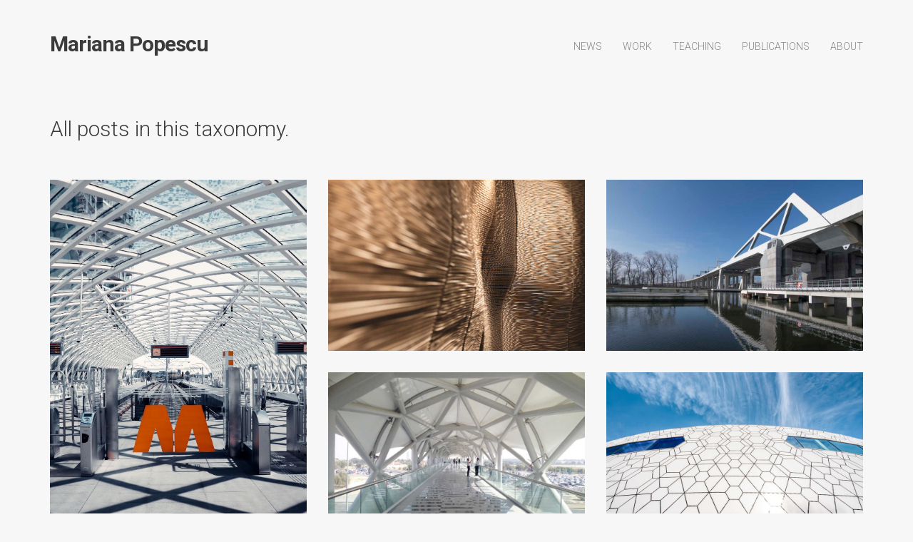

--- FILE ---
content_type: text/html; charset=UTF-8
request_url: https://maadpope.com/category/professional/
body_size: 10466
content:
<!DOCTYPE html>
<html dir="ltr" lang="en-GB" prefix="og: https://ogp.me/ns#">
	<head>
		<!-- Document Settings -->
		<meta charset="UTF-8">
		<meta name="viewport" content="width=device-width, initial-scale=1"><title>Professional - Mariana Popescu</title>
	<style>img:is([sizes="auto" i], [sizes^="auto," i]) { contain-intrinsic-size: 3000px 1500px }</style>
	
		<!-- All in One SEO 4.9.3 - aioseo.com -->
	<meta name="robots" content="max-image-preview:large" />
	<link rel="canonical" href="https://maadpope.com/category/professional/" />
	<meta name="generator" content="All in One SEO (AIOSEO) 4.9.3" />
		<script type="application/ld+json" class="aioseo-schema">
			{"@context":"https:\/\/schema.org","@graph":[{"@type":"BreadcrumbList","@id":"https:\/\/maadpope.com\/category\/professional\/#breadcrumblist","itemListElement":[{"@type":"ListItem","@id":"https:\/\/maadpope.com#listItem","position":1,"name":"Home","item":"https:\/\/maadpope.com","nextItem":{"@type":"ListItem","@id":"https:\/\/maadpope.com\/category\/professional\/#listItem","name":"Professional"}},{"@type":"ListItem","@id":"https:\/\/maadpope.com\/category\/professional\/#listItem","position":2,"name":"Professional","previousItem":{"@type":"ListItem","@id":"https:\/\/maadpope.com#listItem","name":"Home"}}]},{"@type":"CollectionPage","@id":"https:\/\/maadpope.com\/category\/professional\/#collectionpage","url":"https:\/\/maadpope.com\/category\/professional\/","name":"Professional - Mariana Popescu","inLanguage":"en-GB","isPartOf":{"@id":"https:\/\/maadpope.com\/#website"},"breadcrumb":{"@id":"https:\/\/maadpope.com\/category\/professional\/#breadcrumblist"}},{"@type":"Person","@id":"https:\/\/maadpope.com\/#person","name":"mpopescu","image":{"@type":"ImageObject","@id":"https:\/\/maadpope.com\/category\/professional\/#personImage","url":"https:\/\/secure.gravatar.com\/avatar\/868a958c4878ff39b0c795df45e8aca9f42d44c9271e563c56bd5d5caeb4a026?s=96&d=mm&r=g","width":96,"height":96,"caption":"mpopescu"}},{"@type":"WebSite","@id":"https:\/\/maadpope.com\/#website","url":"https:\/\/maadpope.com\/","name":"Mariana Popescu","description":"Work on computational design and digital fabrication of complex structures","inLanguage":"en-GB","publisher":{"@id":"https:\/\/maadpope.com\/#person"}}]}
		</script>
		<!-- All in One SEO -->

<link rel='dns-prefetch' href='//maps.googleapis.com' />
<link rel='dns-prefetch' href='//fonts.googleapis.com' />
<link rel="alternate" type="application/rss+xml" title="Mariana Popescu &raquo; Feed" href="https://maadpope.com/feed/" />
<link rel="alternate" type="application/rss+xml" title="Mariana Popescu &raquo; Comments Feed" href="https://maadpope.com/comments/feed/" />
<link rel="alternate" type="application/rss+xml" title="Mariana Popescu &raquo; Professional Category Feed" href="https://maadpope.com/category/professional/feed/" />
		<!-- This site uses the Google Analytics by MonsterInsights plugin v9.11.1 - Using Analytics tracking - https://www.monsterinsights.com/ -->
							<script src="//www.googletagmanager.com/gtag/js?id=G-2FRBYN3HPF"  data-cfasync="false" data-wpfc-render="false" type="text/javascript" async></script>
			<script data-cfasync="false" data-wpfc-render="false" type="text/javascript">
				var mi_version = '9.11.1';
				var mi_track_user = true;
				var mi_no_track_reason = '';
								var MonsterInsightsDefaultLocations = {"page_location":"https:\/\/maadpope.com\/category\/professional\/"};
								if ( typeof MonsterInsightsPrivacyGuardFilter === 'function' ) {
					var MonsterInsightsLocations = (typeof MonsterInsightsExcludeQuery === 'object') ? MonsterInsightsPrivacyGuardFilter( MonsterInsightsExcludeQuery ) : MonsterInsightsPrivacyGuardFilter( MonsterInsightsDefaultLocations );
				} else {
					var MonsterInsightsLocations = (typeof MonsterInsightsExcludeQuery === 'object') ? MonsterInsightsExcludeQuery : MonsterInsightsDefaultLocations;
				}

								var disableStrs = [
										'ga-disable-G-2FRBYN3HPF',
									];

				/* Function to detect opted out users */
				function __gtagTrackerIsOptedOut() {
					for (var index = 0; index < disableStrs.length; index++) {
						if (document.cookie.indexOf(disableStrs[index] + '=true') > -1) {
							return true;
						}
					}

					return false;
				}

				/* Disable tracking if the opt-out cookie exists. */
				if (__gtagTrackerIsOptedOut()) {
					for (var index = 0; index < disableStrs.length; index++) {
						window[disableStrs[index]] = true;
					}
				}

				/* Opt-out function */
				function __gtagTrackerOptout() {
					for (var index = 0; index < disableStrs.length; index++) {
						document.cookie = disableStrs[index] + '=true; expires=Thu, 31 Dec 2099 23:59:59 UTC; path=/';
						window[disableStrs[index]] = true;
					}
				}

				if ('undefined' === typeof gaOptout) {
					function gaOptout() {
						__gtagTrackerOptout();
					}
				}
								window.dataLayer = window.dataLayer || [];

				window.MonsterInsightsDualTracker = {
					helpers: {},
					trackers: {},
				};
				if (mi_track_user) {
					function __gtagDataLayer() {
						dataLayer.push(arguments);
					}

					function __gtagTracker(type, name, parameters) {
						if (!parameters) {
							parameters = {};
						}

						if (parameters.send_to) {
							__gtagDataLayer.apply(null, arguments);
							return;
						}

						if (type === 'event') {
														parameters.send_to = monsterinsights_frontend.v4_id;
							var hookName = name;
							if (typeof parameters['event_category'] !== 'undefined') {
								hookName = parameters['event_category'] + ':' + name;
							}

							if (typeof MonsterInsightsDualTracker.trackers[hookName] !== 'undefined') {
								MonsterInsightsDualTracker.trackers[hookName](parameters);
							} else {
								__gtagDataLayer('event', name, parameters);
							}
							
						} else {
							__gtagDataLayer.apply(null, arguments);
						}
					}

					__gtagTracker('js', new Date());
					__gtagTracker('set', {
						'developer_id.dZGIzZG': true,
											});
					if ( MonsterInsightsLocations.page_location ) {
						__gtagTracker('set', MonsterInsightsLocations);
					}
										__gtagTracker('config', 'G-2FRBYN3HPF', {"forceSSL":"true","link_attribution":"true"} );
										window.gtag = __gtagTracker;										(function () {
						/* https://developers.google.com/analytics/devguides/collection/analyticsjs/ */
						/* ga and __gaTracker compatibility shim. */
						var noopfn = function () {
							return null;
						};
						var newtracker = function () {
							return new Tracker();
						};
						var Tracker = function () {
							return null;
						};
						var p = Tracker.prototype;
						p.get = noopfn;
						p.set = noopfn;
						p.send = function () {
							var args = Array.prototype.slice.call(arguments);
							args.unshift('send');
							__gaTracker.apply(null, args);
						};
						var __gaTracker = function () {
							var len = arguments.length;
							if (len === 0) {
								return;
							}
							var f = arguments[len - 1];
							if (typeof f !== 'object' || f === null || typeof f.hitCallback !== 'function') {
								if ('send' === arguments[0]) {
									var hitConverted, hitObject = false, action;
									if ('event' === arguments[1]) {
										if ('undefined' !== typeof arguments[3]) {
											hitObject = {
												'eventAction': arguments[3],
												'eventCategory': arguments[2],
												'eventLabel': arguments[4],
												'value': arguments[5] ? arguments[5] : 1,
											}
										}
									}
									if ('pageview' === arguments[1]) {
										if ('undefined' !== typeof arguments[2]) {
											hitObject = {
												'eventAction': 'page_view',
												'page_path': arguments[2],
											}
										}
									}
									if (typeof arguments[2] === 'object') {
										hitObject = arguments[2];
									}
									if (typeof arguments[5] === 'object') {
										Object.assign(hitObject, arguments[5]);
									}
									if ('undefined' !== typeof arguments[1].hitType) {
										hitObject = arguments[1];
										if ('pageview' === hitObject.hitType) {
											hitObject.eventAction = 'page_view';
										}
									}
									if (hitObject) {
										action = 'timing' === arguments[1].hitType ? 'timing_complete' : hitObject.eventAction;
										hitConverted = mapArgs(hitObject);
										__gtagTracker('event', action, hitConverted);
									}
								}
								return;
							}

							function mapArgs(args) {
								var arg, hit = {};
								var gaMap = {
									'eventCategory': 'event_category',
									'eventAction': 'event_action',
									'eventLabel': 'event_label',
									'eventValue': 'event_value',
									'nonInteraction': 'non_interaction',
									'timingCategory': 'event_category',
									'timingVar': 'name',
									'timingValue': 'value',
									'timingLabel': 'event_label',
									'page': 'page_path',
									'location': 'page_location',
									'title': 'page_title',
									'referrer' : 'page_referrer',
								};
								for (arg in args) {
																		if (!(!args.hasOwnProperty(arg) || !gaMap.hasOwnProperty(arg))) {
										hit[gaMap[arg]] = args[arg];
									} else {
										hit[arg] = args[arg];
									}
								}
								return hit;
							}

							try {
								f.hitCallback();
							} catch (ex) {
							}
						};
						__gaTracker.create = newtracker;
						__gaTracker.getByName = newtracker;
						__gaTracker.getAll = function () {
							return [];
						};
						__gaTracker.remove = noopfn;
						__gaTracker.loaded = true;
						window['__gaTracker'] = __gaTracker;
					})();
									} else {
										console.log("");
					(function () {
						function __gtagTracker() {
							return null;
						}

						window['__gtagTracker'] = __gtagTracker;
						window['gtag'] = __gtagTracker;
					})();
									}
			</script>
							<!-- / Google Analytics by MonsterInsights -->
		<script type="text/javascript">
/* <![CDATA[ */
window._wpemojiSettings = {"baseUrl":"https:\/\/s.w.org\/images\/core\/emoji\/16.0.1\/72x72\/","ext":".png","svgUrl":"https:\/\/s.w.org\/images\/core\/emoji\/16.0.1\/svg\/","svgExt":".svg","source":{"concatemoji":"https:\/\/maadpope.com\/wp-includes\/js\/wp-emoji-release.min.js?ver=6.8.3"}};
/*! This file is auto-generated */
!function(s,n){var o,i,e;function c(e){try{var t={supportTests:e,timestamp:(new Date).valueOf()};sessionStorage.setItem(o,JSON.stringify(t))}catch(e){}}function p(e,t,n){e.clearRect(0,0,e.canvas.width,e.canvas.height),e.fillText(t,0,0);var t=new Uint32Array(e.getImageData(0,0,e.canvas.width,e.canvas.height).data),a=(e.clearRect(0,0,e.canvas.width,e.canvas.height),e.fillText(n,0,0),new Uint32Array(e.getImageData(0,0,e.canvas.width,e.canvas.height).data));return t.every(function(e,t){return e===a[t]})}function u(e,t){e.clearRect(0,0,e.canvas.width,e.canvas.height),e.fillText(t,0,0);for(var n=e.getImageData(16,16,1,1),a=0;a<n.data.length;a++)if(0!==n.data[a])return!1;return!0}function f(e,t,n,a){switch(t){case"flag":return n(e,"\ud83c\udff3\ufe0f\u200d\u26a7\ufe0f","\ud83c\udff3\ufe0f\u200b\u26a7\ufe0f")?!1:!n(e,"\ud83c\udde8\ud83c\uddf6","\ud83c\udde8\u200b\ud83c\uddf6")&&!n(e,"\ud83c\udff4\udb40\udc67\udb40\udc62\udb40\udc65\udb40\udc6e\udb40\udc67\udb40\udc7f","\ud83c\udff4\u200b\udb40\udc67\u200b\udb40\udc62\u200b\udb40\udc65\u200b\udb40\udc6e\u200b\udb40\udc67\u200b\udb40\udc7f");case"emoji":return!a(e,"\ud83e\udedf")}return!1}function g(e,t,n,a){var r="undefined"!=typeof WorkerGlobalScope&&self instanceof WorkerGlobalScope?new OffscreenCanvas(300,150):s.createElement("canvas"),o=r.getContext("2d",{willReadFrequently:!0}),i=(o.textBaseline="top",o.font="600 32px Arial",{});return e.forEach(function(e){i[e]=t(o,e,n,a)}),i}function t(e){var t=s.createElement("script");t.src=e,t.defer=!0,s.head.appendChild(t)}"undefined"!=typeof Promise&&(o="wpEmojiSettingsSupports",i=["flag","emoji"],n.supports={everything:!0,everythingExceptFlag:!0},e=new Promise(function(e){s.addEventListener("DOMContentLoaded",e,{once:!0})}),new Promise(function(t){var n=function(){try{var e=JSON.parse(sessionStorage.getItem(o));if("object"==typeof e&&"number"==typeof e.timestamp&&(new Date).valueOf()<e.timestamp+604800&&"object"==typeof e.supportTests)return e.supportTests}catch(e){}return null}();if(!n){if("undefined"!=typeof Worker&&"undefined"!=typeof OffscreenCanvas&&"undefined"!=typeof URL&&URL.createObjectURL&&"undefined"!=typeof Blob)try{var e="postMessage("+g.toString()+"("+[JSON.stringify(i),f.toString(),p.toString(),u.toString()].join(",")+"));",a=new Blob([e],{type:"text/javascript"}),r=new Worker(URL.createObjectURL(a),{name:"wpTestEmojiSupports"});return void(r.onmessage=function(e){c(n=e.data),r.terminate(),t(n)})}catch(e){}c(n=g(i,f,p,u))}t(n)}).then(function(e){for(var t in e)n.supports[t]=e[t],n.supports.everything=n.supports.everything&&n.supports[t],"flag"!==t&&(n.supports.everythingExceptFlag=n.supports.everythingExceptFlag&&n.supports[t]);n.supports.everythingExceptFlag=n.supports.everythingExceptFlag&&!n.supports.flag,n.DOMReady=!1,n.readyCallback=function(){n.DOMReady=!0}}).then(function(){return e}).then(function(){var e;n.supports.everything||(n.readyCallback(),(e=n.source||{}).concatemoji?t(e.concatemoji):e.wpemoji&&e.twemoji&&(t(e.twemoji),t(e.wpemoji)))}))}((window,document),window._wpemojiSettings);
/* ]]> */
</script>
<style id='wp-emoji-styles-inline-css' type='text/css'>

	img.wp-smiley, img.emoji {
		display: inline !important;
		border: none !important;
		box-shadow: none !important;
		height: 1em !important;
		width: 1em !important;
		margin: 0 0.07em !important;
		vertical-align: -0.1em !important;
		background: none !important;
		padding: 0 !important;
	}
</style>
<link rel='stylesheet' id='wp-block-library-css' href='https://maadpope.com/wp-includes/css/dist/block-library/style.min.css?ver=6.8.3' type='text/css' media='all' />
<style id='classic-theme-styles-inline-css' type='text/css'>
/*! This file is auto-generated */
.wp-block-button__link{color:#fff;background-color:#32373c;border-radius:9999px;box-shadow:none;text-decoration:none;padding:calc(.667em + 2px) calc(1.333em + 2px);font-size:1.125em}.wp-block-file__button{background:#32373c;color:#fff;text-decoration:none}
</style>
<link rel='stylesheet' id='aioseo/css/src/vue/standalone/blocks/table-of-contents/global.scss-css' href='https://maadpope.com/wp-content/plugins/all-in-one-seo-pack/dist/Lite/assets/css/table-of-contents/global.e90f6d47.css?ver=4.9.3' type='text/css' media='all' />
<link rel='stylesheet' id='coblocks-frontend-css' href='https://maadpope.com/wp-content/plugins/coblocks/dist/style-coblocks-1.css?ver=3.1.16' type='text/css' media='all' />
<link rel='stylesheet' id='coblocks-extensions-css' href='https://maadpope.com/wp-content/plugins/coblocks/dist/style-coblocks-extensions.css?ver=3.1.16' type='text/css' media='all' />
<link rel='stylesheet' id='coblocks-animation-css' href='https://maadpope.com/wp-content/plugins/coblocks/dist/style-coblocks-animation.css?ver=2677611078ee87eb3b1c' type='text/css' media='all' />
<style id='global-styles-inline-css' type='text/css'>
:root{--wp--preset--aspect-ratio--square: 1;--wp--preset--aspect-ratio--4-3: 4/3;--wp--preset--aspect-ratio--3-4: 3/4;--wp--preset--aspect-ratio--3-2: 3/2;--wp--preset--aspect-ratio--2-3: 2/3;--wp--preset--aspect-ratio--16-9: 16/9;--wp--preset--aspect-ratio--9-16: 9/16;--wp--preset--color--black: #000000;--wp--preset--color--cyan-bluish-gray: #abb8c3;--wp--preset--color--white: #ffffff;--wp--preset--color--pale-pink: #f78da7;--wp--preset--color--vivid-red: #cf2e2e;--wp--preset--color--luminous-vivid-orange: #ff6900;--wp--preset--color--luminous-vivid-amber: #fcb900;--wp--preset--color--light-green-cyan: #7bdcb5;--wp--preset--color--vivid-green-cyan: #00d084;--wp--preset--color--pale-cyan-blue: #8ed1fc;--wp--preset--color--vivid-cyan-blue: #0693e3;--wp--preset--color--vivid-purple: #9b51e0;--wp--preset--gradient--vivid-cyan-blue-to-vivid-purple: linear-gradient(135deg,rgba(6,147,227,1) 0%,rgb(155,81,224) 100%);--wp--preset--gradient--light-green-cyan-to-vivid-green-cyan: linear-gradient(135deg,rgb(122,220,180) 0%,rgb(0,208,130) 100%);--wp--preset--gradient--luminous-vivid-amber-to-luminous-vivid-orange: linear-gradient(135deg,rgba(252,185,0,1) 0%,rgba(255,105,0,1) 100%);--wp--preset--gradient--luminous-vivid-orange-to-vivid-red: linear-gradient(135deg,rgba(255,105,0,1) 0%,rgb(207,46,46) 100%);--wp--preset--gradient--very-light-gray-to-cyan-bluish-gray: linear-gradient(135deg,rgb(238,238,238) 0%,rgb(169,184,195) 100%);--wp--preset--gradient--cool-to-warm-spectrum: linear-gradient(135deg,rgb(74,234,220) 0%,rgb(151,120,209) 20%,rgb(207,42,186) 40%,rgb(238,44,130) 60%,rgb(251,105,98) 80%,rgb(254,248,76) 100%);--wp--preset--gradient--blush-light-purple: linear-gradient(135deg,rgb(255,206,236) 0%,rgb(152,150,240) 100%);--wp--preset--gradient--blush-bordeaux: linear-gradient(135deg,rgb(254,205,165) 0%,rgb(254,45,45) 50%,rgb(107,0,62) 100%);--wp--preset--gradient--luminous-dusk: linear-gradient(135deg,rgb(255,203,112) 0%,rgb(199,81,192) 50%,rgb(65,88,208) 100%);--wp--preset--gradient--pale-ocean: linear-gradient(135deg,rgb(255,245,203) 0%,rgb(182,227,212) 50%,rgb(51,167,181) 100%);--wp--preset--gradient--electric-grass: linear-gradient(135deg,rgb(202,248,128) 0%,rgb(113,206,126) 100%);--wp--preset--gradient--midnight: linear-gradient(135deg,rgb(2,3,129) 0%,rgb(40,116,252) 100%);--wp--preset--font-size--small: 13px;--wp--preset--font-size--medium: 20px;--wp--preset--font-size--large: 36px;--wp--preset--font-size--x-large: 42px;--wp--preset--spacing--20: 0.44rem;--wp--preset--spacing--30: 0.67rem;--wp--preset--spacing--40: 1rem;--wp--preset--spacing--50: 1.5rem;--wp--preset--spacing--60: 2.25rem;--wp--preset--spacing--70: 3.38rem;--wp--preset--spacing--80: 5.06rem;--wp--preset--shadow--natural: 6px 6px 9px rgba(0, 0, 0, 0.2);--wp--preset--shadow--deep: 12px 12px 50px rgba(0, 0, 0, 0.4);--wp--preset--shadow--sharp: 6px 6px 0px rgba(0, 0, 0, 0.2);--wp--preset--shadow--outlined: 6px 6px 0px -3px rgba(255, 255, 255, 1), 6px 6px rgba(0, 0, 0, 1);--wp--preset--shadow--crisp: 6px 6px 0px rgba(0, 0, 0, 1);}:where(.is-layout-flex){gap: 0.5em;}:where(.is-layout-grid){gap: 0.5em;}body .is-layout-flex{display: flex;}.is-layout-flex{flex-wrap: wrap;align-items: center;}.is-layout-flex > :is(*, div){margin: 0;}body .is-layout-grid{display: grid;}.is-layout-grid > :is(*, div){margin: 0;}:where(.wp-block-columns.is-layout-flex){gap: 2em;}:where(.wp-block-columns.is-layout-grid){gap: 2em;}:where(.wp-block-post-template.is-layout-flex){gap: 1.25em;}:where(.wp-block-post-template.is-layout-grid){gap: 1.25em;}.has-black-color{color: var(--wp--preset--color--black) !important;}.has-cyan-bluish-gray-color{color: var(--wp--preset--color--cyan-bluish-gray) !important;}.has-white-color{color: var(--wp--preset--color--white) !important;}.has-pale-pink-color{color: var(--wp--preset--color--pale-pink) !important;}.has-vivid-red-color{color: var(--wp--preset--color--vivid-red) !important;}.has-luminous-vivid-orange-color{color: var(--wp--preset--color--luminous-vivid-orange) !important;}.has-luminous-vivid-amber-color{color: var(--wp--preset--color--luminous-vivid-amber) !important;}.has-light-green-cyan-color{color: var(--wp--preset--color--light-green-cyan) !important;}.has-vivid-green-cyan-color{color: var(--wp--preset--color--vivid-green-cyan) !important;}.has-pale-cyan-blue-color{color: var(--wp--preset--color--pale-cyan-blue) !important;}.has-vivid-cyan-blue-color{color: var(--wp--preset--color--vivid-cyan-blue) !important;}.has-vivid-purple-color{color: var(--wp--preset--color--vivid-purple) !important;}.has-black-background-color{background-color: var(--wp--preset--color--black) !important;}.has-cyan-bluish-gray-background-color{background-color: var(--wp--preset--color--cyan-bluish-gray) !important;}.has-white-background-color{background-color: var(--wp--preset--color--white) !important;}.has-pale-pink-background-color{background-color: var(--wp--preset--color--pale-pink) !important;}.has-vivid-red-background-color{background-color: var(--wp--preset--color--vivid-red) !important;}.has-luminous-vivid-orange-background-color{background-color: var(--wp--preset--color--luminous-vivid-orange) !important;}.has-luminous-vivid-amber-background-color{background-color: var(--wp--preset--color--luminous-vivid-amber) !important;}.has-light-green-cyan-background-color{background-color: var(--wp--preset--color--light-green-cyan) !important;}.has-vivid-green-cyan-background-color{background-color: var(--wp--preset--color--vivid-green-cyan) !important;}.has-pale-cyan-blue-background-color{background-color: var(--wp--preset--color--pale-cyan-blue) !important;}.has-vivid-cyan-blue-background-color{background-color: var(--wp--preset--color--vivid-cyan-blue) !important;}.has-vivid-purple-background-color{background-color: var(--wp--preset--color--vivid-purple) !important;}.has-black-border-color{border-color: var(--wp--preset--color--black) !important;}.has-cyan-bluish-gray-border-color{border-color: var(--wp--preset--color--cyan-bluish-gray) !important;}.has-white-border-color{border-color: var(--wp--preset--color--white) !important;}.has-pale-pink-border-color{border-color: var(--wp--preset--color--pale-pink) !important;}.has-vivid-red-border-color{border-color: var(--wp--preset--color--vivid-red) !important;}.has-luminous-vivid-orange-border-color{border-color: var(--wp--preset--color--luminous-vivid-orange) !important;}.has-luminous-vivid-amber-border-color{border-color: var(--wp--preset--color--luminous-vivid-amber) !important;}.has-light-green-cyan-border-color{border-color: var(--wp--preset--color--light-green-cyan) !important;}.has-vivid-green-cyan-border-color{border-color: var(--wp--preset--color--vivid-green-cyan) !important;}.has-pale-cyan-blue-border-color{border-color: var(--wp--preset--color--pale-cyan-blue) !important;}.has-vivid-cyan-blue-border-color{border-color: var(--wp--preset--color--vivid-cyan-blue) !important;}.has-vivid-purple-border-color{border-color: var(--wp--preset--color--vivid-purple) !important;}.has-vivid-cyan-blue-to-vivid-purple-gradient-background{background: var(--wp--preset--gradient--vivid-cyan-blue-to-vivid-purple) !important;}.has-light-green-cyan-to-vivid-green-cyan-gradient-background{background: var(--wp--preset--gradient--light-green-cyan-to-vivid-green-cyan) !important;}.has-luminous-vivid-amber-to-luminous-vivid-orange-gradient-background{background: var(--wp--preset--gradient--luminous-vivid-amber-to-luminous-vivid-orange) !important;}.has-luminous-vivid-orange-to-vivid-red-gradient-background{background: var(--wp--preset--gradient--luminous-vivid-orange-to-vivid-red) !important;}.has-very-light-gray-to-cyan-bluish-gray-gradient-background{background: var(--wp--preset--gradient--very-light-gray-to-cyan-bluish-gray) !important;}.has-cool-to-warm-spectrum-gradient-background{background: var(--wp--preset--gradient--cool-to-warm-spectrum) !important;}.has-blush-light-purple-gradient-background{background: var(--wp--preset--gradient--blush-light-purple) !important;}.has-blush-bordeaux-gradient-background{background: var(--wp--preset--gradient--blush-bordeaux) !important;}.has-luminous-dusk-gradient-background{background: var(--wp--preset--gradient--luminous-dusk) !important;}.has-pale-ocean-gradient-background{background: var(--wp--preset--gradient--pale-ocean) !important;}.has-electric-grass-gradient-background{background: var(--wp--preset--gradient--electric-grass) !important;}.has-midnight-gradient-background{background: var(--wp--preset--gradient--midnight) !important;}.has-small-font-size{font-size: var(--wp--preset--font-size--small) !important;}.has-medium-font-size{font-size: var(--wp--preset--font-size--medium) !important;}.has-large-font-size{font-size: var(--wp--preset--font-size--large) !important;}.has-x-large-font-size{font-size: var(--wp--preset--font-size--x-large) !important;}
:where(.wp-block-post-template.is-layout-flex){gap: 1.25em;}:where(.wp-block-post-template.is-layout-grid){gap: 1.25em;}
:where(.wp-block-columns.is-layout-flex){gap: 2em;}:where(.wp-block-columns.is-layout-grid){gap: 2em;}
:root :where(.wp-block-pullquote){font-size: 1.5em;line-height: 1.6;}
</style>
<link rel='stylesheet' id='contact-form-7-css' href='https://maadpope.com/wp-content/plugins/contact-form-7/includes/css/styles.css?ver=6.1.4' type='text/css' media='all' />
<link rel='stylesheet' id='rs-plugin-settings-css' href='https://maadpope.com/wp-content/plugins/revslider/public/assets/css/rs6.css?ver=6.2.10' type='text/css' media='all' />
<style id='rs-plugin-settings-inline-css' type='text/css'>
#rs-demo-id {}
</style>
<link rel='stylesheet' id='wp-components-css' href='https://maadpope.com/wp-includes/css/dist/components/style.min.css?ver=6.8.3' type='text/css' media='all' />
<link rel='stylesheet' id='godaddy-styles-css' href='https://maadpope.com/wp-content/mu-plugins/vendor/wpex/godaddy-launch/includes/Dependencies/GoDaddy/Styles/build/latest.css?ver=2.0.2' type='text/css' media='all' />
<link rel='stylesheet' id='proton-style-css' href='https://maadpope.com/wp-content/themes/proton/style.css?ver=6.8.3' type='text/css' media='all' />
<link rel='stylesheet' id='bootstrap-css' href='https://maadpope.com/wp-content/themes/proton/assets/css/bootstrap.css?ver=1.4.3' type='text/css' media='all' />
<link rel='stylesheet' id='font-awesome-css' href='https://maadpope.com/wp-content/themes/proton/assets/css/font-awesome.css?ver=1.4.3' type='text/css' media='all' />
<link rel='stylesheet' id='owl-theme-css' href='https://maadpope.com/wp-content/themes/proton/assets/css/bundle.css?ver=1.4.3' type='text/css' media='all' />
<link rel='stylesheet' id='main-css' href='https://maadpope.com/wp-content/themes/proton/assets/css/style.css?ver=1.4.3' type='text/css' media='all' />
<link rel='stylesheet' id='proton-fonts-css' href='//fonts.googleapis.com/css?family=Roboto%3A300%2C400%2C400i%2C500%2C700&#038;ver=1.4.3' type='text/css' media='all' />
<script type="text/javascript" src="https://maadpope.com/wp-content/plugins/google-analytics-for-wordpress/assets/js/frontend-gtag.min.js?ver=9.11.1" id="monsterinsights-frontend-script-js" async="async" data-wp-strategy="async"></script>
<script data-cfasync="false" data-wpfc-render="false" type="text/javascript" id='monsterinsights-frontend-script-js-extra'>/* <![CDATA[ */
var monsterinsights_frontend = {"js_events_tracking":"true","download_extensions":"doc,pdf,ppt,zip,xls,docx,pptx,xlsx","inbound_paths":"[{\"path\":\"\\\/go\\\/\",\"label\":\"affiliate\"},{\"path\":\"\\\/recommend\\\/\",\"label\":\"affiliate\"}]","home_url":"https:\/\/maadpope.com","hash_tracking":"false","v4_id":"G-2FRBYN3HPF"};/* ]]> */
</script>
<script type="text/javascript" src="https://maadpope.com/wp-includes/js/jquery/jquery.min.js?ver=3.7.1" id="jquery-core-js"></script>
<script type="text/javascript" src="https://maadpope.com/wp-includes/js/jquery/jquery-migrate.min.js?ver=3.4.1" id="jquery-migrate-js"></script>
<script type="text/javascript" src="https://maadpope.com/wp-content/plugins/revslider/public/assets/js/rbtools.min.js?ver=6.0.6" id="tp-tools-js"></script>
<script type="text/javascript" src="https://maadpope.com/wp-content/plugins/revslider/public/assets/js/rs6.min.js?ver=6.2.10" id="revmin-js"></script>
<script type="text/javascript" src="https://maps.googleapis.com/maps/api/js?key=AIzaSyAuaE4p3L0-Q6TXUDc4Xf9ttyCSK6779e4&amp;ver=1.4.3" id="google-maps-js"></script>
<link rel="https://api.w.org/" href="https://maadpope.com/wp-json/" /><link rel="alternate" title="JSON" type="application/json" href="https://maadpope.com/wp-json/wp/v2/categories/24" /><link rel="EditURI" type="application/rsd+xml" title="RSD" href="https://maadpope.com/xmlrpc.php?rsd" />
<meta name="generator" content="Redux 4.5.10" /><link rel='shortcut icon' href='' /><style type="text/css">.recentcomments a{display:inline !important;padding:0 !important;margin:0 !important;}</style><meta name="generator" content="Powered by WPBakery Page Builder - drag and drop page builder for WordPress."/>
<meta name="generator" content="Powered by Slider Revolution 6.2.10 - responsive, Mobile-Friendly Slider Plugin for WordPress with comfortable drag and drop interface." />
<script type="text/javascript">function setREVStartSize(e){
			//window.requestAnimationFrame(function() {				 
				window.RSIW = window.RSIW===undefined ? window.innerWidth : window.RSIW;	
				window.RSIH = window.RSIH===undefined ? window.innerHeight : window.RSIH;	
				try {								
					var pw = document.getElementById(e.c).parentNode.offsetWidth,
						newh;
					pw = pw===0 || isNaN(pw) ? window.RSIW : pw;
					e.tabw = e.tabw===undefined ? 0 : parseInt(e.tabw);
					e.thumbw = e.thumbw===undefined ? 0 : parseInt(e.thumbw);
					e.tabh = e.tabh===undefined ? 0 : parseInt(e.tabh);
					e.thumbh = e.thumbh===undefined ? 0 : parseInt(e.thumbh);
					e.tabhide = e.tabhide===undefined ? 0 : parseInt(e.tabhide);
					e.thumbhide = e.thumbhide===undefined ? 0 : parseInt(e.thumbhide);
					e.mh = e.mh===undefined || e.mh=="" || e.mh==="auto" ? 0 : parseInt(e.mh,0);		
					if(e.layout==="fullscreen" || e.l==="fullscreen") 						
						newh = Math.max(e.mh,window.RSIH);					
					else{					
						e.gw = Array.isArray(e.gw) ? e.gw : [e.gw];
						for (var i in e.rl) if (e.gw[i]===undefined || e.gw[i]===0) e.gw[i] = e.gw[i-1];					
						e.gh = e.el===undefined || e.el==="" || (Array.isArray(e.el) && e.el.length==0)? e.gh : e.el;
						e.gh = Array.isArray(e.gh) ? e.gh : [e.gh];
						for (var i in e.rl) if (e.gh[i]===undefined || e.gh[i]===0) e.gh[i] = e.gh[i-1];
											
						var nl = new Array(e.rl.length),
							ix = 0,						
							sl;					
						e.tabw = e.tabhide>=pw ? 0 : e.tabw;
						e.thumbw = e.thumbhide>=pw ? 0 : e.thumbw;
						e.tabh = e.tabhide>=pw ? 0 : e.tabh;
						e.thumbh = e.thumbhide>=pw ? 0 : e.thumbh;					
						for (var i in e.rl) nl[i] = e.rl[i]<window.RSIW ? 0 : e.rl[i];
						sl = nl[0];									
						for (var i in nl) if (sl>nl[i] && nl[i]>0) { sl = nl[i]; ix=i;}															
						var m = pw>(e.gw[ix]+e.tabw+e.thumbw) ? 1 : (pw-(e.tabw+e.thumbw)) / (e.gw[ix]);					
						newh =  (e.gh[ix] * m) + (e.tabh + e.thumbh);
					}				
					if(window.rs_init_css===undefined) window.rs_init_css = document.head.appendChild(document.createElement("style"));					
					document.getElementById(e.c).height = newh+"px";
					window.rs_init_css.innerHTML += "#"+e.c+"_wrapper { height: "+newh+"px }";				
				} catch(e){
					console.log("Failure at Presize of Slider:" + e)
				}					   
			//});
		  };</script>
		<style type="text/css" id="wp-custom-css">
			.experience_row .wpb_content_element {
	margin-bottom: 0;
}

.filters span {
	display:none !important;
}

p {
	text-align: justify;
}		</style>
		<noscript><style> .wpb_animate_when_almost_visible { opacity: 1; }</style></noscript>	</head>
		<body class="archive category category-professional category-24 wp-theme-proton wpb-js-composer js-comp-ver-6.2.0 vc_responsive">
		<div class="page-loading"></div>
		<div class="wrapper">
						<header class="">
				<div class="container">
					<div class="default-header header">
						<div class="logo">
							<a href="https://maadpope.com/">
								Mariana Popescu							</a>
						</div>
						<div class="header-holder">
							<div class="mobile-menu">
								<span class="line"></span>
							</div>
							<div class="hamburger display-none">
								<a href="#">
									<div class="hamburger-inner"></div>
								</a>
							</div>
														<div class="menu-holder">
								<nav class="">
									<ul id="menu" class="menu"><li id="menu-item-1184" class="menu-item menu-item-type-post_type menu-item-object-page menu-item-1184"><a href="https://maadpope.com/news/">News</a></li>
<li id="menu-item-636" class="menu-item menu-item-type-post_type menu-item-object-page menu-item-home menu-item-636"><a href="https://maadpope.com/">Work</a></li>
<li id="menu-item-1737" class="menu-item menu-item-type-post_type menu-item-object-page menu-item-1737"><a href="https://maadpope.com/teaching/">Teaching</a></li>
<li id="menu-item-194" class="menu-item menu-item-type-post_type menu-item-object-page menu-item-194"><a href="https://maadpope.com/publications/">Publications</a></li>
<li id="menu-item-681" class="menu-item menu-item-type-post_type menu-item-object-page menu-item-681"><a href="https://maadpope.com/about-me/">About</a></li>
</ul>									<footer class="display-none">
										<div class="container">
											<div class="footer-copyright">
																								<div class="row">
													<div class="col-md-6">
																												<p></p>
													</div>
													<div class="col-md-6 align-right">
														<ul>
								                            								                            								                            								                            								                            								                            								                            								                            								                            								                            								                            								                            								                            								                            								                            								                            								                            								                            								                        </ul>
													</div>
												</div>
											</div>
										</div>
									</footer>
								</nav>
							</div>
						</div>
					</div>
				</div>
			</header>
			<div class="container">
			<div class="page-title ml-top-padding">
			<div class="row">
				<div class="col-md-9 col-xs-12">
										<h1>All posts in this taxonomy.</h1>
				</div>
			</div>
		</div>
		<div class="portfolio md-top-padding">
		<div class="row masonry">
						<div class="col-md-4 col-sm-6 col-xs-12 selector">
				<div class="item-holder">
					<div class="item">
						<div class="overlay-background"></div>
						<div class="overlay">
							<div class="inner-overlay">
								<h3><a title="The Hague Lightrail Station" href="https://maadpope.com/the-hague-lightrail-station/">The Hague Lightrail Station</a></h3>
								<span>
									<a href="https://maadpope.com/category/year/2015/" rel="category tag">2015</a> <a href="https://maadpope.com/category/work/parametric-design/" rel="category tag">Parametric Design</a> <a href="https://maadpope.com/category/professional/" rel="category tag">Professional</a> <a href="https://maadpope.com/category/location/the-hague/" rel="category tag">The Hague</a> <a href="https://maadpope.com/category/zja/" rel="category tag">ZJA</a>								</span>
							</div>
						</div>
					</div>
					<img width="957" height="1365" src="https://maadpope.com/wp-content/uploads/2015/06/den-haag-cs-tram-station-netherlands_l-copy.jpg" class="attachment-post-thumbnail size-post-thumbnail wp-post-image" alt="" decoding="async" fetchpriority="high" srcset="https://maadpope.com/wp-content/uploads/2015/06/den-haag-cs-tram-station-netherlands_l-copy.jpg 957w, https://maadpope.com/wp-content/uploads/2015/06/den-haag-cs-tram-station-netherlands_l-copy-210x300.jpg 210w, https://maadpope.com/wp-content/uploads/2015/06/den-haag-cs-tram-station-netherlands_l-copy-718x1024.jpg 718w, https://maadpope.com/wp-content/uploads/2015/06/den-haag-cs-tram-station-netherlands_l-copy-768x1095.jpg 768w" sizes="(max-width: 957px) 100vw, 957px" />				</div>
			</div>
						<div class="col-md-4 col-sm-6 col-xs-12 selector">
				<div class="item-holder">
					<div class="item">
						<div class="overlay-background"></div>
						<div class="overlay">
							<div class="inner-overlay">
								<h3><a title="Skybox Johan Cruijff ArenaA" href="https://maadpope.com/skybox-johan-cruijff-arenaa-amsterdam/">Skybox Johan Cruijff ArenaA</a></h3>
								<span>
									<a href="https://maadpope.com/category/year/2015/" rel="category tag">2015</a> <a href="https://maadpope.com/category/location/amsterdam/" rel="category tag">Amsterdam</a> <a href="https://maadpope.com/category/work/digital-fabrication/" rel="category tag">Digital Fabrication</a> <a href="https://maadpope.com/category/work/parametric-design/" rel="category tag">Parametric Design</a> <a href="https://maadpope.com/category/professional/" rel="category tag">Professional</a> <a href="https://maadpope.com/category/zja/" rel="category tag">ZJA</a>								</span>
							</div>
						</div>
					</div>
					<img width="900" height="600" src="https://maadpope.com/wp-content/uploads/2020/06/510_rubben_van_weelden_37.jpgmediaclass-default.f996b08cf5abfa43b3b03133a89ec231272756a9.jpg" class="attachment-post-thumbnail size-post-thumbnail wp-post-image" alt="" decoding="async" srcset="https://maadpope.com/wp-content/uploads/2020/06/510_rubben_van_weelden_37.jpgmediaclass-default.f996b08cf5abfa43b3b03133a89ec231272756a9.jpg 900w, https://maadpope.com/wp-content/uploads/2020/06/510_rubben_van_weelden_37.jpgmediaclass-default.f996b08cf5abfa43b3b03133a89ec231272756a9-300x200.jpg 300w, https://maadpope.com/wp-content/uploads/2020/06/510_rubben_van_weelden_37.jpgmediaclass-default.f996b08cf5abfa43b3b03133a89ec231272756a9-768x512.jpg 768w" sizes="(max-width: 900px) 100vw, 900px" />				</div>
			</div>
						<div class="col-md-4 col-sm-6 col-xs-12 selector">
				<div class="item-holder">
					<div class="item">
						<div class="overlay-background"></div>
						<div class="overlay">
							<div class="inner-overlay">
								<h3><a title="A11 highway" href="https://maadpope.com/a11-highway/">A11 highway</a></h3>
								<span>
									<a href="https://maadpope.com/category/year/2014/" rel="category tag">2014</a> <a href="https://maadpope.com/category/location/brugge/" rel="category tag">Brugge</a> <a href="https://maadpope.com/category/professional/" rel="category tag">Professional</a> <a href="https://maadpope.com/category/zja/" rel="category tag">ZJA</a>								</span>
							</div>
						</div>
					</div>
					<img width="900" height="600" src="https://maadpope.com/wp-content/uploads/2014/06/basculebrug_a11_zjazwarts_jansmaarchitecten_copyright_infosteel_02-1.jpgmediaclass-default.f996b08cf5abfa43b3b03133a89ec231272756a9-1.jpg" class="attachment-post-thumbnail size-post-thumbnail wp-post-image" alt="" decoding="async" srcset="https://maadpope.com/wp-content/uploads/2014/06/basculebrug_a11_zjazwarts_jansmaarchitecten_copyright_infosteel_02-1.jpgmediaclass-default.f996b08cf5abfa43b3b03133a89ec231272756a9-1.jpg 900w, https://maadpope.com/wp-content/uploads/2014/06/basculebrug_a11_zjazwarts_jansmaarchitecten_copyright_infosteel_02-1.jpgmediaclass-default.f996b08cf5abfa43b3b03133a89ec231272756a9-1-300x200.jpg 300w, https://maadpope.com/wp-content/uploads/2014/06/basculebrug_a11_zjazwarts_jansmaarchitecten_copyright_infosteel_02-1.jpgmediaclass-default.f996b08cf5abfa43b3b03133a89ec231272756a9-1-768x512.jpg 768w" sizes="(max-width: 900px) 100vw, 900px" />				</div>
			</div>
						<div class="col-md-4 col-sm-6 col-xs-12 selector">
				<div class="item-holder">
					<div class="item">
						<div class="overlay-background"></div>
						<div class="overlay">
							<div class="inner-overlay">
								<h3><a title="DWTC Bridge Dubai" href="https://maadpope.com/dubai-bridge/">DWTC Bridge Dubai</a></h3>
								<span>
									<a href="https://maadpope.com/category/year/2013/" rel="category tag">2013</a> <a href="https://maadpope.com/category/work/design/" rel="category tag">Design</a> <a href="https://maadpope.com/category/work/parametric-design/" rel="category tag">Parametric Design</a> <a href="https://maadpope.com/category/professional/" rel="category tag">Professional</a> <a href="https://maadpope.com/category/zja/" rel="category tag">ZJA</a>								</span>
							</div>
						</div>
					</div>
					<img width="900" height="600" src="https://maadpope.com/wp-content/uploads/2013/04/3336_3264_2448.jpgmediaclass-default.f996b08cf5abfa43b3b03133a89ec231272756a9.jpg" class="attachment-post-thumbnail size-post-thumbnail wp-post-image" alt="" decoding="async" srcset="https://maadpope.com/wp-content/uploads/2013/04/3336_3264_2448.jpgmediaclass-default.f996b08cf5abfa43b3b03133a89ec231272756a9.jpg 900w, https://maadpope.com/wp-content/uploads/2013/04/3336_3264_2448.jpgmediaclass-default.f996b08cf5abfa43b3b03133a89ec231272756a9-300x200.jpg 300w, https://maadpope.com/wp-content/uploads/2013/04/3336_3264_2448.jpgmediaclass-default.f996b08cf5abfa43b3b03133a89ec231272756a9-768x512.jpg 768w" sizes="(max-width: 900px) 100vw, 900px" />				</div>
			</div>
						<div class="col-md-4 col-sm-6 col-xs-12 selector">
				<div class="item-holder">
					<div class="item">
						<div class="overlay-background"></div>
						<div class="overlay">
							<div class="inner-overlay">
								<h3><a title="Thialf ice arena &#8211; facade" href="https://maadpope.com/thialf/">Thialf ice arena &#8211; facade</a></h3>
								<span>
									<a href="https://maadpope.com/category/year/2013/" rel="category tag">2013</a> <a href="https://maadpope.com/category/work/design/" rel="category tag">Design</a> <a href="https://maadpope.com/category/work/parametric-design/" rel="category tag">Parametric Design</a> <a href="https://maadpope.com/category/professional/" rel="category tag">Professional</a> <a href="https://maadpope.com/category/zja/" rel="category tag">ZJA</a>								</span>
							</div>
						</div>
					</div>
					<img width="900" height="600" src="https://maadpope.com/wp-content/uploads/2013/04/thialf_zja_royklompmaker01.jpgmediaclass-default.f996b08cf5abfa43b3b03133a89ec231272756a9.jpg" class="attachment-post-thumbnail size-post-thumbnail wp-post-image" alt="" decoding="async" srcset="https://maadpope.com/wp-content/uploads/2013/04/thialf_zja_royklompmaker01.jpgmediaclass-default.f996b08cf5abfa43b3b03133a89ec231272756a9.jpg 900w, https://maadpope.com/wp-content/uploads/2013/04/thialf_zja_royklompmaker01.jpgmediaclass-default.f996b08cf5abfa43b3b03133a89ec231272756a9-300x200.jpg 300w, https://maadpope.com/wp-content/uploads/2013/04/thialf_zja_royklompmaker01.jpgmediaclass-default.f996b08cf5abfa43b3b03133a89ec231272756a9-768x512.jpg 768w" sizes="(max-width: 900px) 100vw, 900px" />				</div>
			</div>
						<div class="col-md-4 col-sm-6 col-xs-12 selector">
				<div class="item-holder">
					<div class="item">
						<div class="overlay-background"></div>
						<div class="overlay">
							<div class="inner-overlay">
								<h3><a title="Level-Level" href="https://maadpope.com/level-level/">Level-Level</a></h3>
								<span>
									<a href="https://maadpope.com/category/year/2012/" rel="category tag">2012</a> <a href="https://maadpope.com/category/work/design/" rel="category tag">Design</a> <a href="https://maadpope.com/category/professional/" rel="category tag">Professional</a> <a href="https://maadpope.com/category/location/rotterdam/" rel="category tag">Rotterdam</a>								</span>
							</div>
						</div>
					</div>
					<img width="2560" height="1422" src="https://maadpope.com/wp-content/uploads/2012/06/locatie-2-scaled.jpg" class="attachment-post-thumbnail size-post-thumbnail wp-post-image" alt="" decoding="async" srcset="https://maadpope.com/wp-content/uploads/2012/06/locatie-2-scaled.jpg 2560w, https://maadpope.com/wp-content/uploads/2012/06/locatie-2-300x167.jpg 300w, https://maadpope.com/wp-content/uploads/2012/06/locatie-2-1024x569.jpg 1024w, https://maadpope.com/wp-content/uploads/2012/06/locatie-2-768x427.jpg 768w, https://maadpope.com/wp-content/uploads/2012/06/locatie-2-1536x853.jpg 1536w, https://maadpope.com/wp-content/uploads/2012/06/locatie-2-2048x1138.jpg 2048w" sizes="(max-width: 2560px) 100vw, 2560px" />				</div>
			</div>
						<div class="col-md-4 col-sm-6 col-xs-12 selector">
				<div class="item-holder">
					<div class="item">
						<div class="overlay-background"></div>
						<div class="overlay">
							<div class="inner-overlay">
								<h3><a title="Europan 10" href="https://maadpope.com/europan/">Europan 10</a></h3>
								<span>
									<a href="https://maadpope.com/category/year/2009/" rel="category tag">2009</a> <a href="https://maadpope.com/category/work/design/" rel="category tag">Design</a> <a href="https://maadpope.com/category/professional/" rel="category tag">Professional</a> <a href="https://maadpope.com/category/location/the-hague/" rel="category tag">The Hague</a>								</span>
							</div>
						</div>
					</div>
					<img width="821" height="680" src="https://maadpope.com/wp-content/uploads/2010/06/Screen-Shot-2013-03-15-at-8.34.46-PM.png" class="attachment-post-thumbnail size-post-thumbnail wp-post-image" alt="" decoding="async" srcset="https://maadpope.com/wp-content/uploads/2010/06/Screen-Shot-2013-03-15-at-8.34.46-PM.png 821w, https://maadpope.com/wp-content/uploads/2010/06/Screen-Shot-2013-03-15-at-8.34.46-PM-300x248.png 300w, https://maadpope.com/wp-content/uploads/2010/06/Screen-Shot-2013-03-15-at-8.34.46-PM-768x636.png 768w" sizes="(max-width: 821px) 100vw, 821px" />				</div>
			</div>
						<div class="col-md-4 col-sm-6 col-xs-12 selector">
				<div class="item-holder">
					<div class="item">
						<div class="overlay-background"></div>
						<div class="overlay">
							<div class="inner-overlay">
								<h3><a title="Bridge Milanofiori" href="https://maadpope.com/bridge-milanofiori/">Bridge Milanofiori</a></h3>
								<span>
									<a href="https://maadpope.com/category/year/2008/" rel="category tag">2008</a> <a href="https://maadpope.com/category/work/design/" rel="category tag">Design</a> <a href="https://maadpope.com/category/professional/" rel="category tag">Professional</a>								</span>
							</div>
						</div>
					</div>
					<img width="445" height="330" src="https://maadpope.com/wp-content/uploads/2021/04/16_bridge-balloons.jpg" class="attachment-post-thumbnail size-post-thumbnail wp-post-image" alt="" decoding="async" srcset="https://maadpope.com/wp-content/uploads/2021/04/16_bridge-balloons.jpg 445w, https://maadpope.com/wp-content/uploads/2021/04/16_bridge-balloons-300x222.jpg 300w" sizes="(max-width: 445px) 100vw, 445px" />				</div>
			</div>
					</div>
	</div>
</div>
	</div>
	<script type="speculationrules">
{"prefetch":[{"source":"document","where":{"and":[{"href_matches":"\/*"},{"not":{"href_matches":["\/wp-*.php","\/wp-admin\/*","\/wp-content\/uploads\/*","\/wp-content\/*","\/wp-content\/plugins\/*","\/wp-content\/themes\/proton\/*","\/*\\?(.+)"]}},{"not":{"selector_matches":"a[rel~=\"nofollow\"]"}},{"not":{"selector_matches":".no-prefetch, .no-prefetch a"}}]},"eagerness":"conservative"}]}
</script>
<style>
.wrapper header nav ul {margin-right: 0 !important;}header #minicart {display: none !important;} .wrapper header nav ul {margin-right: 0 !important;}
</style><script type="text/javascript" src="https://maadpope.com/wp-content/plugins/coblocks/dist/js/coblocks-animation.js?ver=3.1.16" id="coblocks-animation-js"></script>
<script type="text/javascript" src="https://maadpope.com/wp-content/plugins/coblocks/dist/js/vendors/tiny-swiper.js?ver=3.1.16" id="coblocks-tiny-swiper-js"></script>
<script type="text/javascript" id="coblocks-tinyswiper-initializer-js-extra">
/* <![CDATA[ */
var coblocksTinyswiper = {"carouselPrevButtonAriaLabel":"Previous","carouselNextButtonAriaLabel":"Next","sliderImageAriaLabel":"Image"};
/* ]]> */
</script>
<script type="text/javascript" src="https://maadpope.com/wp-content/plugins/coblocks/dist/js/coblocks-tinyswiper-initializer.js?ver=3.1.16" id="coblocks-tinyswiper-initializer-js"></script>
<script type="text/javascript" src="https://maadpope.com/wp-includes/js/dist/hooks.min.js?ver=4d63a3d491d11ffd8ac6" id="wp-hooks-js"></script>
<script type="text/javascript" src="https://maadpope.com/wp-includes/js/dist/i18n.min.js?ver=5e580eb46a90c2b997e6" id="wp-i18n-js"></script>
<script type="text/javascript" id="wp-i18n-js-after">
/* <![CDATA[ */
wp.i18n.setLocaleData( { 'text direction\u0004ltr': [ 'ltr' ] } );
/* ]]> */
</script>
<script type="text/javascript" src="https://maadpope.com/wp-content/plugins/contact-form-7/includes/swv/js/index.js?ver=6.1.4" id="swv-js"></script>
<script type="text/javascript" id="contact-form-7-js-before">
/* <![CDATA[ */
var wpcf7 = {
    "api": {
        "root": "https:\/\/maadpope.com\/wp-json\/",
        "namespace": "contact-form-7\/v1"
    },
    "cached": 1
};
/* ]]> */
</script>
<script type="text/javascript" src="https://maadpope.com/wp-content/plugins/contact-form-7/includes/js/index.js?ver=6.1.4" id="contact-form-7-js"></script>
<script type="text/javascript" src="https://maadpope.com/wp-content/themes/proton/assets/js/bootstrap.js?ver=1.4.3" id="bootstrap-js"></script>
<script type="text/javascript" src="https://maadpope.com/wp-content/themes/proton/assets/js/bundle.js?ver=1.4.3" id="bundle-js"></script>
<script type="text/javascript" src="https://maadpope.com/wp-content/themes/proton/assets/js/owl.carousel.min.js?ver=1.4.3" id="owl.carousel-js"></script>
<script type="text/javascript" src="https://maadpope.com/wp-content/themes/proton/assets/js/jquery.magnific-popup.min.js?ver=1.4.3" id="magnific-popup-js"></script>
<script type="text/javascript" src="https://maadpope.com/wp-content/themes/proton/assets/js/main.js?ver=1.4.3" id="main-js"></script>
	</body>
</html>